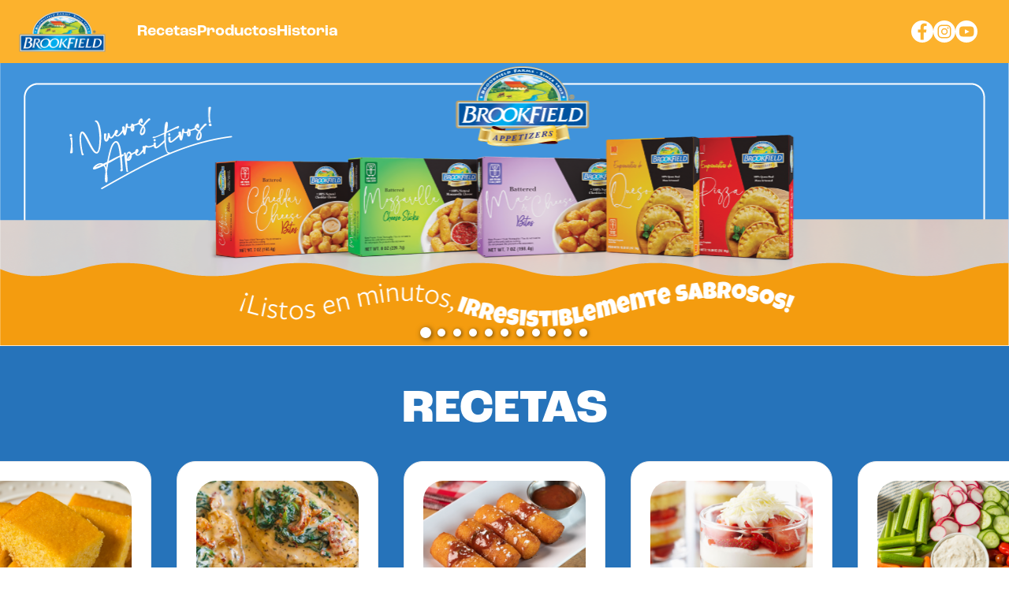

--- FILE ---
content_type: text/html; charset=UTF-8
request_url: https://brookfieldpr.com/
body_size: 5395
content:
<!DOCTYPE html>
<html class="scroll-smooth" lang="en">
<head>
    <meta charset="utf-8">
    <meta name="viewport" content="width=device-width, initial-scale=1">
    <meta name="csrf-token" content="rnsgpJpnxXXy3FcTjDSC0BvpuO87KWxPhNxs8Xbg">

    <title>Brookfield Puerto Rico</title>

    
    <!-- Meta Pixel Code -->
    <script>
        !function(f,b,e,v,n,t,s)
        {if(f.fbq)return;n=f.fbq=function(){n.callMethod?
        n.callMethod.apply(n,arguments):n.queue.push(arguments)};
        if(!f._fbq)f._fbq=n;n.push=n;n.loaded=!0;n.version='2.0';
        n.queue=[];t=b.createElement(e);t.async=!0;
        t.src=v;s=b.getElementsByTagName(e)[0];
        s.parentNode.insertBefore(t,s)}(window, document,'script',
        'https://connect.facebook.net/en_US/fbevents.js');
        fbq('init', '516035970082585');
        fbq('track', 'PageView');
    </script>
    <noscript><img height="1" width="1" style="display:none"
    src="https://www.facebook.com/tr?id=516035970082585&ev=PageView&noscript=1"
    /></noscript>
    <!-- End Meta Pixel Code -->

    <!-- Google tag (gtag.js) -->
    <script async src="https://www.googletagmanager.com/gtag/js?id=G-V15EJN960L"></script>
    <script>
    window.dataLayer = window.dataLayer || [];
    function gtag(){dataLayer.push(arguments);}
    gtag('js', new Date());

    gtag('config', 'G-V15EJN960L');
    </script>

    <!-- Fonts -->
    <link rel="stylesheet" href="https://use.typekit.net/ojh7nzf.css">

    <!-- Scripts -->
            <link rel="preload" as="style" href="https://brookfieldpr.com/build/assets/app-2-1065ee60.css" /><link rel="modulepreload" href="https://brookfieldpr.com/build/assets/app-2-ca7d3d22.js" /><link rel="modulepreload" href="https://brookfieldpr.com/build/assets/splide.esm-688b6f4b.js" /><link rel="stylesheet" href="https://brookfieldpr.com/build/assets/app-2-1065ee60.css" data-navigate-track="reload" /><script type="module" src="https://brookfieldpr.com/build/assets/app-2-ca7d3d22.js" data-navigate-track="reload"></script>    
    
</head>
<body class="font-grotesk antialiased flex flex-col min-h-screen">

<div class="flex flex-col min-h-screen bg-white">

                    <header class="bg-brand-yellow-light">

    <div class="flex items-center justify-between gap-4 mx-auto px-6 py-3 container:min-w-containerwidth container:max-w-containerwidth container:mx-auto">

        <h1 class="">
            <a href="https://brookfieldpr.com">
                <img class=" min-w-0" src="https://brookfieldpr.com/images/logo-500.png" alt="Brookfield" width="110" height="51">
            </a>
        </h1>

        <nav id="mainMenu" class="mainMenu bg-brand-yellow-light z-1 h-full overflow-x-scroll md:overflow-x-auto md:opacity-100 top-0 left-0 right-0 bottom-0 | flex items-center flex-1 justify-between text-white px-4 md:pl-10 py-2">

            <p class="md:hidden outline-none lg:focus:outline-none text-right mt-2">
                <button
                    id="closeMenuButton"
                    class="text-white rounded-full bg-brand-blue hover:bg-brand-blue-darker p-2 md:hidden cursor-pointer text-xl leading-none inline-block mb-3 "
                    type="button"
                    aria-controls="mainMenu"
                    aria-expanded="false"
                    aria-label="Cerrar menú principal">
                        <svg class="fill-white" width="15" height="15" xmlns="http://www.w3.org/2000/svg" viewBox="0 0 320 512">
                            <title>Close</title>
                            <!--! Font Awesome Pro 6.1.1 by @fontawesome - https://fontawesome.com License - https://fontawesome.com/license (Commercial License) Copyright 2022 Fonticons, Inc. -->
                            <path d="M310.6 361.4c12.5 12.5 12.5 32.75 0 45.25C304.4 412.9 296.2 416 288 416s-16.38-3.125-22.62-9.375L160 301.3L54.63 406.6C48.38 412.9 40.19 416 32 416S15.63 412.9 9.375 406.6c-12.5-12.5-12.5-32.75 0-45.25l105.4-105.4L9.375 150.6c-12.5-12.5-12.5-32.75 0-45.25s32.75-12.5 45.25 0L160 210.8l105.4-105.4c12.5-12.5 32.75-12.5 45.25 0s12.5 32.75 0 45.25l-105.4 105.4L310.6 361.4z"/>
                        </svg>
                    </button>
            </p>

            <ul class="text-3xl font-semibold text-center md:text-xl md:flex items-center gap-3 lg:gap-8">
                <li><a class="inline-block mb-4 md:mb-0 hover:underline underline-offset-4" href="https://brookfieldpr.com/recetas">Recetas</a> </li>
                <li><a class="main-menu-anchor-links inline-block mb-4 md:mb-0 hover:underline underline-offset-4" href="https://brookfieldpr.com/productos">Productos</a>
                </li>
                <li><a class="inline-block mb-4 md:mb-0 hover:underline underline-offset-4" href="https://brookfieldpr.com/historia">Historia</a> </li>
            </ul>

            <div class="mt-6 md:mt-0" >
                <ul class="flex items-center gap-3 justify-center">
                    <li><a href="https://www.facebook.com/brookfieldpr" target="_blank" rel="noopener"> <svg xmlns="http://www.w3.org/2000/svg" 
  class=" w-10 h-10 md:w-7 md-h-7" 
   
   
  viewBox="0 0 24.181 24.18">
  
     
      <title id="navFacebookTitle">Facebook</title>
    
    <path class=" fill-white" data-name="Path 197" d="M2780.987,2465.583a12.09,12.09,0,1,0,12.091,12.09A12.09,12.09,0,0,0,2780.987,2465.583Zm4.759,6.1h-1.416a1.623,1.623,0,0,0-1.83,1.754v2.107h3.115l-.5,3.246H2782.5v7.848h-3.51v-7.848h-2.851v-3.246h2.851v-2.474c0-2.815,1.677-4.37,4.242-4.37a17.223,17.223,0,0,1,2.514.22Z" transform="translate(-2768.897 -2465.583)"/>
</svg>
</a></li>
                    <li><a href="https://www.instagram.com/brookfieldpr" target="_blank" rel="noopener"> <svg xmlns="http://www.w3.org/2000/svg" 
  class=" w-10 h-10 md:w-7 md-h-7" 
   
   
  viewBox="0 0 24.18 24.18">
    
     
      <title id="navInstagramTitle">Instagram</title>
        
    <path class=" fill-white" data-name="Path 196" d="M2815.118,2465.583a12.09,12.09,0,1,0,12.09,12.09A12.09,12.09,0,0,0,2815.118,2465.583Zm7.328,15.016a4.407,4.407,0,0,1-4.4,4.4h-5.852a4.406,4.406,0,0,1-4.4-4.4v-5.852a4.407,4.407,0,0,1,4.4-4.4h5.852a4.408,4.408,0,0,1,4.4,4.4Zm-4.956-2.926a2.312,2.312,0,1,1-2.312-2.312A2.315,2.315,0,0,1,2817.49,2477.673Zm.554-5.949h-5.852a3.026,3.026,0,0,0-3.023,3.023v5.852a3.027,3.027,0,0,0,3.023,3.024h5.852a3.027,3.027,0,0,0,3.023-3.024v-5.852A3.026,3.026,0,0,0,2818.044,2471.724Zm-2.866,9.559a3.609,3.609,0,1,1,3.61-3.61A3.614,3.614,0,0,1,2815.178,2481.283Zm3.82-6.6a.859.859,0,1,1,.86-.859A.859.859,0,0,1,2819,2474.68Z" transform="translate(-2803.028 -2465.583)"/>
</svg>
</a></li>
                    <li><a href="https://www.youtube.com/@BrookfieldPR" target="_blank" rel="noopener"><svg xmlns="http://www.w3.org/2000/svg" 
  class=" w-10 h-10 md:w-7 md-h-7" 
   
   
  viewBox="0 0 24.18 24.18">

     
      <title id="navYoutubeTitle">Youtube</title>
    
    <path class=" fill-white" data-name="Path 195" d="M2852.161,2477.983l-3.978,1.968c-.156.084-.686-.029-.686-.206v-4.04c0-.18.534-.293.69-.2l3.808,2.072C2852.155,2477.664,2852.322,2477.9,2852.161,2477.983Zm9.178-.31a12.09,12.09,0,1,1-12.09-12.09A12.089,12.089,0,0,1,2861.339,2477.673Zm-3.961-2.064a3.469,3.469,0,0,0-3.469-3.469h-8.872a3.469,3.469,0,0,0-3.469,3.469v4.128a3.47,3.47,0,0,0,3.469,3.47h8.872a3.47,3.47,0,0,0,3.469-3.47Z" transform="translate(-2837.159 -2465.583)" />
</svg>
</a></li>
                </ul>
            </div>

        </nav>

        <button
            id="openMenuButton"
            class="navbar-burger md:hidden cursor-pointer text-xl leading-none block lg:hidden outline-none focus:outline-none bg-brand-blue hover:bg-brand-blue-darker p-2.5 rounded  transition duration-150 ease-in-out"
            type="button"
            aria-controls="mainMenu"
            aria-expanded="false"
            aria-label="Abrir menú principal">
                 <svg xmlns="http://www.w3.org/2000/svg" 
    class=" w-6 h-6" 
     
     
    viewBox="0 0 448 512">

        <!--!Font Awesome Free 6.5.1 by @fontawesome - https://fontawesome.com License - https://fontawesome.com/license/free Copyright 2023 Fonticons, Inc.-->

         
            <title id="navMenuTitle">Menu</title>
                
        <path opacity="1" class=" fill-white" d="M0 96C0 78.3 14.3 64 32 64H416c17.7 0 32 14.3 32 32s-14.3 32-32 32H32C14.3 128 0 113.7 0 96zM0 256c0-17.7 14.3-32 32-32H416c17.7 0 32 14.3 32 32s-14.3 32-32 32H32c-17.7 0-32-14.3-32-32zM448 416c0 17.7-14.3 32-32 32H32c-17.7 0-32-14.3-32-32s14.3-32 32-32H416c17.7 0 32 14.3 32 32z"/>

</svg>        </button>

    </div>

</header>
        
        <main class="">

        <section>

            <div class="splide video-carousel" role="group" aria-label="Recipes" id="homeHeaderCarousel">
    
    
    
    

    <div class="splide__track">
        <ul class="splide__list">

                 <li class="splide__slide">
        
            <picture>
                <source media="(max-width: 800px)" srcset="https://brookfieldpr.com/images/slider/2025-07-18/slider-01-mobile.png" alt="Nuevos aperitivos. Listos en minutos. Irresistiblemente sabrosos">
                <source media="(min-width: 801px)" srcset="https://brookfieldpr.com/images/slider/2025-07-18/slider-01.png" alt="Nuevos aperitivos. Listos en minutos. Irresistiblemente sabrosos">
                <img class="h-auto w-full" src="https://brookfieldpr.com/images/slider/2025-07-18/slider-01.png" width="1900" height="608" alt="Nuevos aperitivos. Listos en minutos. Irresistiblemente sabrosos">
            </picture>
            
        </li>
                <li class="splide__slide">
        
            <picture>
                <source media="(max-width: 800px)" srcset="https://brookfieldpr.com/images/slider/2025-07-18/slider-00-mobile.png" alt="Pa&#039; picar... irresistiblemente sabroso">
                <source media="(min-width: 801px)" srcset="https://brookfieldpr.com/images/slider/2025-07-18/slider-00.png" alt="Pa&#039; picar... irresistiblemente sabroso">
                <img class="h-auto w-full" src="https://brookfieldpr.com/images/slider/2025-07-18/slider-00.png" width="1900" height="608" alt="Pa&#039; picar... irresistiblemente sabroso">
            </picture>
            
        </li>
                <li class="splide__slide">
        
            <picture>
                <source media="(max-width: 800px)" srcset="https://brookfieldpr.com/images/slider/2025-07-18/slider-02-mobile.png" alt="Pa&#039; Picar. Irresistiblemente sabroso">
                <source media="(min-width: 801px)" srcset="https://brookfieldpr.com/images/slider/2025-07-18/slider-02.png" alt="Pa&#039; Picar. Irresistiblemente sabroso">
                <img class="h-auto w-full" src="https://brookfieldpr.com/images/slider/2025-07-18/slider-02.png" width="1900" height="608" alt="Pa&#039; Picar. Irresistiblemente sabroso">
            </picture>
            
        </li>
                <li class="splide__slide">
        
            <picture>
                <source media="(max-width: 800px)" srcset="https://brookfieldpr.com/images/slider/2025-07-18/slider-03-mobile.png" alt="Pa&#039; Picar. Irresistiblemente sabroso">
                <source media="(min-width: 801px)" srcset="https://brookfieldpr.com/images/slider/2025-07-18/slider-03.png" alt="Pa&#039; Picar. Irresistiblemente sabroso">
                <img class="h-auto w-full" src="https://brookfieldpr.com/images/slider/2025-07-18/slider-03.png" width="1900" height="608" alt="Pa&#039; Picar. Irresistiblemente sabroso">
            </picture>
            
        </li>
                <li class="splide__slide">
        
            <picture>
                <source media="(max-width: 800px)" srcset="https://brookfieldpr.com/images/slider/2025-07-18/slider-04-mobile.png" alt="Hechas para saborearse">
                <source media="(min-width: 801px)" srcset="https://brookfieldpr.com/images/slider/2025-07-18/slider-04.png" alt="Hechas para saborearse">
                <img class="h-auto w-full" src="https://brookfieldpr.com/images/slider/2025-07-18/slider-04.png" width="1900" height="608" alt="Hechas para saborearse">
            </picture>
            
        </li>
                <li class="splide__slide">
        
            <picture>
                <source media="(max-width: 800px)" srcset="https://brookfieldpr.com/images/slider/2024-11-14/slider-mobile-00.jpg" alt="Pa&#039; picar... irresistiblemente sabroso">
                <source media="(min-width: 801px)" srcset="https://brookfieldpr.com/images/slider/2024-11-14/slider-00.jpg" alt="Pa&#039; picar... irresistiblemente sabroso">
                <img class="h-auto w-full" src="https://brookfieldpr.com/images/slider/2024-11-14/slider-00.jpg" width="1900" height="608" alt="Pa&#039; picar... irresistiblemente sabroso">
            </picture>
            
        </li>
                <li class="splide__slide">
        
            <picture>
                <source media="(max-width: 800px)" srcset="https://brookfieldpr.com/images/slider/2024-11-14/slider-mobile-02.jpg" alt="">
                <source media="(min-width: 801px)" srcset="https://brookfieldpr.com/images/slider/2024-11-14/slider-02.jpg" alt="">
                <img class="h-auto w-full" src="https://brookfieldpr.com/images/slider/2024-11-14/slider-02.jpg" width="1900" height="608" alt="">
            </picture>
            
        </li>
                <li class="splide__slide">
        
            <picture>
                <source media="(max-width: 800px)" srcset="https://brookfieldpr.com/images/slider/2024-11-14/slider-mobile-03.jpg" alt="">
                <source media="(min-width: 801px)" srcset="https://brookfieldpr.com/images/slider/2024-11-14/slider-03.jpg" alt="">
                <img class="h-auto w-full" src="https://brookfieldpr.com/images/slider/2024-11-14/slider-03.jpg" width="1900" height="608" alt="">
            </picture>
            
        </li>
                <li class="splide__slide">
        
            <picture>
                <source media="(max-width: 800px)" srcset="https://brookfieldpr.com/images/slider/2024-11-14/slider-mobile-04.jpg" alt="">
                <source media="(min-width: 801px)" srcset="https://brookfieldpr.com/images/slider/2024-11-14/slider-04.jpg" alt="">
                <img class="h-auto w-full" src="https://brookfieldpr.com/images/slider/2024-11-14/slider-04.jpg" width="1900" height="608" alt="">
            </picture>
            
        </li>
                <li class="splide__slide">
        
            <picture>
                <source media="(max-width: 800px)" srcset="https://brookfieldpr.com/images/slider/2024-11-14/slider-mobile-05.jpg" alt="">
                <source media="(min-width: 801px)" srcset="https://brookfieldpr.com/images/slider/2024-11-14/slider-05.jpg" alt="">
                <img class="h-auto w-full" src="https://brookfieldpr.com/images/slider/2024-11-14/slider-05.jpg" width="1900" height="608" alt="">
            </picture>
            
        </li>
                <li class="splide__slide">
        
            <picture>
                <source media="(max-width: 800px)" srcset="https://brookfieldpr.com/images/slider/2024-11-14/slider-mobile-06.jpg" alt="">
                <source media="(min-width: 801px)" srcset="https://brookfieldpr.com/images/slider/2024-11-14/slider-06.jpg" alt="">
                <img class="h-auto w-full" src="https://brookfieldpr.com/images/slider/2024-11-14/slider-06.jpg" width="1900" height="608" alt="">
            </picture>
            
        </li>
                
    </ul>
    </div>

    

</div>
    

        </section>

        <section class="bg-brand-blue py-12 ">

            <div>

    <h2 class="text-5xl md:text-6xl md:leading-[1.1] font-bold uppercase text-white text-center px-6">
    Recetas
</h2>
    
        <div class="splide video-carousel mt-8" role="group" aria-label="Recipes" id="recipesSlider">
    
    
    
    

    <div class="splide__track">
        <div class="splide__list">
                                    <a class="p-6 text-center rounded-3xl border bg-white hover:bg-gray-100 splide__slide max-w-[300px] mr-8" href="https://brookfieldpr.com/recetas/sorullos-de-queso-de-papa">
    
    <div class="flex justify-center items-center">
        <p class="relative">
            <img 
                class="inline-block min-w-0 rounded-[25px]"
                src="https://brookfieldpr.com/uploaded-files/recipes/fGvJ668cBnRYN3iQLvRBvRpeV285OWXYIfW3DRRq.png" 
                alt="Sorullos de Queso de Papa"
                width="222"
                height="222">

                            <span class="absolute bottom-3 left-0 right-0 grid place-items-center ">
                    <img class="nline-block min-w-0" src="https://brookfieldpr.com/images/recipes/recipe-logo.png" alt="Recetas Brookfied" width="100" height="55">
                </span>
                    </p> 

        
    </div>

    <p class="mt-4 text-lg font-medium"> Sorullos de Queso de Papa </p>

    
    
</a>                                    <a class="p-6 text-center rounded-3xl border bg-white hover:bg-gray-100 splide__slide max-w-[300px] mr-8" href="https://brookfieldpr.com/recetas/trifle-de-pound-cake-de-vainilla-brookfield-con-frutas-y-crema-de-vainilla">
    
    <div class="flex justify-center items-center">
        <p class="relative">
            <img 
                class="inline-block min-w-0 rounded-[25px]"
                src="https://brookfieldpr.com/uploaded-files/recipes/H1nPaR9dBKPyJ0HnBWn5kiq9YQNYgKdyeDiSU7Kz.png" 
                alt="Trifle de Poundcake de Vainilla con Frutas y Crema de Vainilla"
                width="222"
                height="222">

                            <span class="absolute bottom-3 left-0 right-0 grid place-items-center ">
                    <img class="nline-block min-w-0" src="https://brookfieldpr.com/images/recipes/recipe-logo.png" alt="Recetas Brookfied" width="100" height="55">
                </span>
                    </p> 

        
    </div>

    <p class="mt-4 text-lg font-medium"> Trifle de Poundcake de Vainilla con Frutas y Crema de Vainilla </p>

    
    
</a>                                    <a class="p-6 text-center rounded-3xl border bg-white hover:bg-gray-100 splide__slide max-w-[300px] mr-8" href="https://brookfieldpr.com/recetas/dip-de-ranch-con-tomate-y-tocineta">
    
    <div class="flex justify-center items-center">
        <p class="relative">
            <img 
                class="inline-block min-w-0 rounded-[25px]"
                src="https://brookfieldpr.com/uploaded-files/recipes/Xxz0OVbmrdGhzqwSFrJXTiguwY6NmwlhQA2RWQiD.png" 
                alt="Dip de Ranch con Tomate y Tocineta"
                width="222"
                height="222">

                            <span class="absolute bottom-3 left-0 right-0 grid place-items-center ">
                    <img class="nline-block min-w-0" src="https://brookfieldpr.com/images/recipes/recipe-logo.png" alt="Recetas Brookfied" width="100" height="55">
                </span>
                    </p> 

        
    </div>

    <p class="mt-4 text-lg font-medium"> Dip de Ranch con Tomate y Tocineta </p>

    
    
</a>                                    <a class="p-6 text-center rounded-3xl border bg-white hover:bg-gray-100 splide__slide max-w-[300px] mr-8" href="https://brookfieldpr.com/recetas/pan-de-maiz-brookfield">
    
    <div class="flex justify-center items-center">
        <p class="relative">
            <img 
                class="inline-block min-w-0 rounded-[25px]"
                src="https://brookfieldpr.com/uploaded-files/recipes/gFlfjVekUjrLEpEbjUsexUAP7haAGFoXSNJ4woHr.png" 
                alt="Pan de Maíz Brookfield"
                width="222"
                height="222">

                            <span class="absolute bottom-3 left-0 right-0 grid place-items-center ">
                    <img class="nline-block min-w-0" src="https://brookfieldpr.com/images/recipes/recipe-logo.png" alt="Recetas Brookfied" width="100" height="55">
                </span>
                    </p> 

        
    </div>

    <p class="mt-4 text-lg font-medium"> Pan de Maíz Brookfield </p>

    
    
</a>                                    <a class="p-6 text-center rounded-3xl border bg-white hover:bg-gray-100 splide__slide max-w-[300px] mr-8" href="https://brookfieldpr.com/recetas/pollo-en-salsa-de-queso-mozzarella-rallado-brookfield">
    
    <div class="flex justify-center items-center">
        <p class="relative">
            <img 
                class="inline-block min-w-0 rounded-[25px]"
                src="https://brookfieldpr.com/uploaded-files/recipes/msl67MoG7R5lWDmVC2rhcDCC4buHBX3P004EVgWB.png" 
                alt="Pollo en Salsa de Queso Mozzarella Rallado Brookfield"
                width="222"
                height="222">

                            <span class="absolute bottom-3 left-0 right-0 grid place-items-center ">
                    <img class="nline-block min-w-0" src="https://brookfieldpr.com/images/recipes/recipe-logo.png" alt="Recetas Brookfied" width="100" height="55">
                </span>
                    </p> 

        
    </div>

    <p class="mt-4 text-lg font-medium"> Pollo en Salsa de Queso Mozzarella Rallado Brookfield </p>

    
    
</a>                            </div>
    </div>

    <div class="splide__arrows flex justify-center gap-4 pt-12">
                    <button class="splide__arrow splide__arrow--prev your_class">
                        <span class="sr-only">Anterior</span>
                        <svg xmlns="http://www.w3.org/2000/svg" viewBox="0 0 40 40" width="40" height="40" focusable="false">
                            <path d="m15.5 0.932-4.3 4.38 14.5 14.6-14.5 14.5 4.3 4.4 14.6-14.6 4.4-4.3-4.4-4.4-14.6-14.6z"></path>
                        </svg>
                    </button>
                    <button class="splide__arrow splide__arrow--next your_class">
                        <span class="sr-only">Siguiente</span>
                        <svg xmlns="http://www.w3.org/2000/svg" viewBox="0 0 40 40" width="40" height="40" focusable="false">
                            <path d="m15.5 0.932-4.3 4.38 14.5 14.6-14.5 14.5 4.3 4.4 14.6-14.6 4.4-4.3-4.4-4.4-14.6-14.6z"></path>
                        </svg>
                    </button>
                </div>

</div>
    
    
    <p class="pt-4 text-center ">
        <a href="https://brookfieldpr.com/recetas" class="text-white font-bold text-xl bg-brand-yellow rounded-full border border-transparent px-10 py-3 hover:bg-brand-yellow-dark active:bg-brand-yellow-dark focus-visible:ring focus-visible:ring-brand-yellow-light focus-visible:border-white outline-none">
    Todas las recetas
</a>    </p>
</div>

        </section>

        <section id="innovations_section" class="py-12 bg-gray-200">

            <div class="max-w-5xl mx-auto text-center px-4">

                <h2 class="text-brand-blue text-5xl md:text-6xl md:leading-[1.1] font-bold uppercase text-center px-6">
    Descubre Recetas Fáciles y Sabrosas
</h2>
                <div class="splide video-carousel mt-6" role="group" aria-label="Recipes" id="homeVideosCarousel">
    
    
    
    

    <div class="splide__track">
        <ul class="splide__list">

                        
                            <li class="splide__slide">
                                <div class="relative" style="padding-top: 56.25%">

                                    <iframe loading="lazy" class="absolute inset-0 w-full h-full" src="https://www.youtube.com/embed/LEgFqloW3wc" title="YouTube video player" frameborder="0" allow="accelerometer; autoplay; clipboard-write; encrypted-media; gyroscope; picture-in-picture; web-share" referrerpolicy="strict-origin-when-cross-origin" allowfullscreen></iframe>

                                </div>
                            </li>

                        
                            <li class="splide__slide">
                                <div class="relative" style="padding-top: 56.25%">

                                    <iframe loading="lazy" class="absolute inset-0 w-full h-full" src="https://www.youtube.com/embed/my385qezcpA" title="YouTube video player" frameborder="0" allow="accelerometer; autoplay; clipboard-write; encrypted-media; gyroscope; picture-in-picture; web-share" referrerpolicy="strict-origin-when-cross-origin" allowfullscreen></iframe>

                                </div>
                            </li>

                        
                            <li class="splide__slide">
                                <div class="relative" style="padding-top: 56.25%">

                                    <iframe loading="lazy" class="absolute inset-0 w-full h-full" src="https://www.youtube.com/embed/zgA355Owczc" title="YouTube video player" frameborder="0" allow="accelerometer; autoplay; clipboard-write; encrypted-media; gyroscope; picture-in-picture; web-share" referrerpolicy="strict-origin-when-cross-origin" allowfullscreen></iframe>

                                </div>
                            </li>

                        
                            <li class="splide__slide">
                                <div class="relative" style="padding-top: 56.25%">

                                    <iframe loading="lazy" class="absolute inset-0 w-full h-full" src="https://www.youtube.com/embed/e4R0y4XBU_Q" title="YouTube video player" frameborder="0" allow="accelerometer; autoplay; clipboard-write; encrypted-media; gyroscope; picture-in-picture; web-share" referrerpolicy="strict-origin-when-cross-origin" allowfullscreen></iframe>

                                </div>
                            </li>

                        
                            <li class="splide__slide">
                                <div class="relative" style="padding-top: 56.25%">

                                    <iframe loading="lazy" class="absolute inset-0 w-full h-full" src="https://www.youtube.com/embed/EaYqLx0whMM" title="YouTube video player" frameborder="0" allow="accelerometer; autoplay; clipboard-write; encrypted-media; gyroscope; picture-in-picture; web-share" referrerpolicy="strict-origin-when-cross-origin" allowfullscreen></iframe>

                                </div>
                            </li>

                        
                            <li class="splide__slide">
                                <div class="relative" style="padding-top: 56.25%">

                                    <iframe loading="lazy" class="absolute inset-0 w-full h-full" src="https://www.youtube.com/embed/ld16I_rCtAw" title="YouTube video player" frameborder="0" allow="accelerometer; autoplay; clipboard-write; encrypted-media; gyroscope; picture-in-picture; web-share" referrerpolicy="strict-origin-when-cross-origin" allowfullscreen></iframe>

                                </div>
                            </li>

                        
                            <li class="splide__slide">
                                <div class="relative" style="padding-top: 56.25%">

                                    <iframe loading="lazy" class="absolute inset-0 w-full h-full" src="https://www.youtube.com/embed/IbrDhB8yjqE" title="YouTube video player" frameborder="0" allow="accelerometer; autoplay; clipboard-write; encrypted-media; gyroscope; picture-in-picture; web-share" referrerpolicy="strict-origin-when-cross-origin" allowfullscreen></iframe>

                                </div>
                            </li>

                        
                            <li class="splide__slide">
                                <div class="relative" style="padding-top: 56.25%">

                                    <iframe loading="lazy" class="absolute inset-0 w-full h-full" src="https://www.youtube.com/embed/3MLGufaCkVM" title="YouTube video player" frameborder="0" allow="accelerometer; autoplay; clipboard-write; encrypted-media; gyroscope; picture-in-picture; web-share" referrerpolicy="strict-origin-when-cross-origin" allowfullscreen></iframe>

                                </div>
                            </li>

                        
                            <li class="splide__slide">
                                <div class="relative" style="padding-top: 56.25%">

                                    <iframe loading="lazy" class="absolute inset-0 w-full h-full" src="https://www.youtube.com/embed/mSRpf-vZMpg" title="YouTube video player" frameborder="0" allow="accelerometer; autoplay; clipboard-write; encrypted-media; gyroscope; picture-in-picture; web-share" referrerpolicy="strict-origin-when-cross-origin" allowfullscreen></iframe>

                                </div>
                            </li>

                        
                            <li class="splide__slide">
                                <div class="relative" style="padding-top: 56.25%">

                                    <iframe loading="lazy" class="absolute inset-0 w-full h-full" src="https://www.youtube.com/embed/_-3MaqSqNus" title="YouTube video player" frameborder="0" allow="accelerometer; autoplay; clipboard-write; encrypted-media; gyroscope; picture-in-picture; web-share" referrerpolicy="strict-origin-when-cross-origin" allowfullscreen></iframe>

                                </div>
                            </li>

                        
                            <li class="splide__slide">
                                <div class="relative" style="padding-top: 56.25%">

                                    <iframe loading="lazy" class="absolute inset-0 w-full h-full" src="https://www.youtube.com/embed/FlxCYN3RnDo" title="YouTube video player" frameborder="0" allow="accelerometer; autoplay; clipboard-write; encrypted-media; gyroscope; picture-in-picture; web-share" referrerpolicy="strict-origin-when-cross-origin" allowfullscreen></iframe>

                                </div>
                            </li>

                        
                            <li class="splide__slide">
                                <div class="relative" style="padding-top: 56.25%">

                                    <iframe loading="lazy" class="absolute inset-0 w-full h-full" src="https://www.youtube.com/embed/EjkG4q9d204" title="YouTube video player" frameborder="0" allow="accelerometer; autoplay; clipboard-write; encrypted-media; gyroscope; picture-in-picture; web-share" referrerpolicy="strict-origin-when-cross-origin" allowfullscreen></iframe>

                                </div>
                            </li>

                        
                            <li class="splide__slide">
                                <div class="relative" style="padding-top: 56.25%">

                                    <iframe loading="lazy" class="absolute inset-0 w-full h-full" src="https://www.youtube.com/embed/_3aCwHqHm_8" title="YouTube video player" frameborder="0" allow="accelerometer; autoplay; clipboard-write; encrypted-media; gyroscope; picture-in-picture; web-share" referrerpolicy="strict-origin-when-cross-origin" allowfullscreen></iframe>

                                </div>
                            </li>

                        
                    </ul>
    </div>

    <div class="splide__arrows flex justify-center gap-4 pt-12">
                            <button class="splide__arrow splide__arrow--prev your_class">
                                <span class="sr-only">Anterior</span>
                                <svg xmlns="http://www.w3.org/2000/svg" viewBox="0 0 40 40" width="40" height="40" focusable="false"><path d="m15.5 0.932-4.3 4.38 14.5 14.6-14.5 14.5 4.3 4.4 14.6-14.6 4.4-4.3-4.4-4.4-14.6-14.6z"></path></svg>
                            </button>
                            <button class="splide__arrow splide__arrow--next your_class">
                                <span class="sr-only">Siguiente</span>
                                <svg xmlns="http://www.w3.org/2000/svg" viewBox="0 0 40 40" width="40" height="40" focusable="false"><path d="m15.5 0.932-4.3 4.38 14.5 14.6-14.5 14.5 4.3 4.4 14.6-14.6 4.4-4.3-4.4-4.4-14.6-14.6z"></path></svg>
                            </button>
                        </div>

</div>
    
            </div>

        </section>

        

        

        

        

        <section id="products_section" class="py-12">
            <div class="max-w-5xl mx-auto text-center px-6">

                <h2 class="text-5xl md:text-6xl md:leading-[1.1] font-bold uppercase text-brand-yellow">
    Productos
</h2>
                <P class="mt-8">
                    <img class="inline-block min-w-0" src="https://brookfieldpr.com/images/products-03.png" width="2232" height="656" alt="Productos Brookfield">
                </P>

                <p class="pt-4 text-center ">
                    <a href="https://brookfieldpr.com/productos" class="text-white font-bold text-xl bg-brand-yellow rounded-full border border-transparent px-10 py-3 hover:bg-brand-yellow-dark active:bg-brand-yellow-dark focus-visible:ring focus-visible:ring-brand-yellow-light focus-visible:border-white outline-none">
    Todos los productos
</a>                </p>
            </div>
        </section>

    </main>
        

                    <footer class="bg-brand-blue mt-auto">
    
    <div class="max-w-xl mx-auto text-center px-5 py-8">
        <p>
            <img class="mim-w-0 inline-block" src="https://brookfieldpr.com/images/logo-500.png" alt="Brookfield" width="300" height="140">
        </p>

        <div class="mt-4 py-4" >
            <ul class="flex items-center gap-3 justify-center">
                <li><a href="https://www.facebook.com/brookfieldpr" target="_blank" rel="noopener"> <svg xmlns="http://www.w3.org/2000/svg" 
  class=" w-10 h-10 md:w-7 md-h-7" 
   
   
  viewBox="0 0 24.181 24.18">
  
     
      <title id="footerFacebookTitle">Facebook</title>
    
    <path class=" fill-white" data-name="Path 197" d="M2780.987,2465.583a12.09,12.09,0,1,0,12.091,12.09A12.09,12.09,0,0,0,2780.987,2465.583Zm4.759,6.1h-1.416a1.623,1.623,0,0,0-1.83,1.754v2.107h3.115l-.5,3.246H2782.5v7.848h-3.51v-7.848h-2.851v-3.246h2.851v-2.474c0-2.815,1.677-4.37,4.242-4.37a17.223,17.223,0,0,1,2.514.22Z" transform="translate(-2768.897 -2465.583)"/>
</svg>
</a></li>
                <li><a href="https://www.instagram.com/brookfieldpr" target="_blank" rel="noopener"> <svg xmlns="http://www.w3.org/2000/svg" 
  class=" w-10 h-10 md:w-7 md-h-7" 
   
   
  viewBox="0 0 24.18 24.18">
    
     
      <title id="footerInstagramTitle">Instagram</title>
        
    <path class=" fill-white" data-name="Path 196" d="M2815.118,2465.583a12.09,12.09,0,1,0,12.09,12.09A12.09,12.09,0,0,0,2815.118,2465.583Zm7.328,15.016a4.407,4.407,0,0,1-4.4,4.4h-5.852a4.406,4.406,0,0,1-4.4-4.4v-5.852a4.407,4.407,0,0,1,4.4-4.4h5.852a4.408,4.408,0,0,1,4.4,4.4Zm-4.956-2.926a2.312,2.312,0,1,1-2.312-2.312A2.315,2.315,0,0,1,2817.49,2477.673Zm.554-5.949h-5.852a3.026,3.026,0,0,0-3.023,3.023v5.852a3.027,3.027,0,0,0,3.023,3.024h5.852a3.027,3.027,0,0,0,3.023-3.024v-5.852A3.026,3.026,0,0,0,2818.044,2471.724Zm-2.866,9.559a3.609,3.609,0,1,1,3.61-3.61A3.614,3.614,0,0,1,2815.178,2481.283Zm3.82-6.6a.859.859,0,1,1,.86-.859A.859.859,0,0,1,2819,2474.68Z" transform="translate(-2803.028 -2465.583)"/>
</svg>
</a></li>
                <li><a href="https://www.youtube.com/@BrookfieldPR" target="_blank" rel="noopener"><svg xmlns="http://www.w3.org/2000/svg" 
  class=" w-10 h-10 md:w-7 md-h-7" 
   
   
  viewBox="0 0 24.18 24.18">

     
      <title id="footerYoutubeTitle">Youtube</title>
    
    <path class=" fill-white" data-name="Path 195" d="M2852.161,2477.983l-3.978,1.968c-.156.084-.686-.029-.686-.206v-4.04c0-.18.534-.293.69-.2l3.808,2.072C2852.155,2477.664,2852.322,2477.9,2852.161,2477.983Zm9.178-.31a12.09,12.09,0,1,1-12.09-12.09A12.089,12.089,0,0,1,2861.339,2477.673Zm-3.961-2.064a3.469,3.469,0,0,0-3.469-3.469h-8.872a3.469,3.469,0,0,0-3.469,3.469v4.128a3.47,3.47,0,0,0,3.469,3.47h8.872a3.47,3.47,0,0,0,3.469-3.47Z" transform="translate(-2837.159 -2465.583)" />
</svg>
</a></li>
            </ul>
        </div>
        
        <p class="text-white text-lg mt-4">© Brookfield Puerto Rico 2026</p>
    </div>
</footer>        
</div>




</html>


--- FILE ---
content_type: application/javascript; charset=utf-8
request_url: https://brookfieldpr.com/build/assets/app-2-ca7d3d22.js
body_size: 557
content:
import{S as a}from"./splide.esm-688b6f4b.js";const c=document.getElementById("recipesSlider");c&&new a("#recipesSlider",{focus:"center",perPage:5,perMove:1,arrows:!0,type:"loop",drag:!1,pagination:!1,breakpoints:{1e3:{drag:!0,perPage:1}}}).mount();const s=document.getElementById("homeHeaderCarousel");s&&new a("#homeHeaderCarousel",{arrows:!1,drag:!1,type:"fade",speed:850,autoplay:!0,rewind:!0,breakpoints:{1e3:{drag:!0}}}).mount();document.getElementById("homeVideosCarousel");s&&new a("#homeVideosCarousel",{arrows:!0,drag:!1,type:"loop",speed:850,pagination:!1,breakpoints:{1e3:{drag:!0}}}).mount();const r=document.getElementById("mainMenu"),u=document.getElementById("openMenuButton"),i=document.getElementById("closeMenuButton"),l=r.getElementsByClassName("main-menu-anchor-links"),d=e=>{e.target.setAttribute("aria-expanded","false"),u.setAttribute("aria-expanded","false"),r.classList.remove("menuOpen")},m=e=>{e.target.setAttribute("aria-expanded","true"),i.setAttribute("aria-expanded","true"),r.classList.add("menuOpen")};u.addEventListener("click",m);i.addEventListener("click",d);Array.from(l).forEach(function(e){e.addEventListener("click",d)});const p=document.getElementsByClassName("mail-share-button");Array.from(p).forEach(function(e){e.addEventListener("click",t=>{t.stopPropagation(),t.preventDefault();const n=e.dataset.url;window.location.href=n})});const o=document.getElementsByClassName("fb-share-button");o&&o.length&&Array.from(o).forEach(function(e){e.addEventListener("click",function(t){t.stopPropagation(),t.preventDefault();const n=e.dataset.url;return console.log(n),window.open("https://www.facebook.com/sharer/sharer.php?u="+n,"facebook-share-dialog","width=800,height=600"),!1})});
